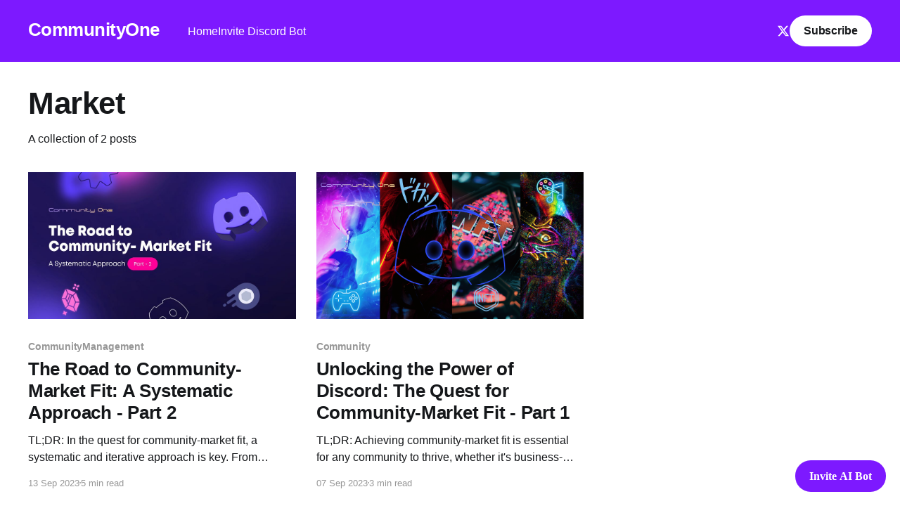

--- FILE ---
content_type: text/html; charset=utf-8
request_url: https://blog.communityone.io/tag/market/
body_size: 5954
content:
<!DOCTYPE html>
<html lang="en">
<head>

    <title>Market - CommunityOne</title>
    <meta charset="utf-8" />
    <meta http-equiv="X-UA-Compatible" content="IE=edge" />
    <meta name="HandheldFriendly" content="True" />
    <meta name="viewport" content="width=device-width, initial-scale=1.0" />

    <link rel="stylesheet" type="text/css" href="https://blog.communityone.io/assets/built/screen.css?v=5fc84ac9a1" />
    
    <link rel="stylesheet" href="https://cdnjs.cloudflare.com/ajax/libs/tocbot/4.12.3/tocbot.css">
    
    <style>
    .gh-content {
        position: relative;
    }

    .gh-toc > .toc-list {
        position: relative;
    }

    .toc-list {
        overflow: hidden;
        list-style: none;
    }

    @media (min-width: 1300px) {
        .gh-sidebar {
            position: absolute; 
            top: 0;
            bottom: 0;
            margin-top: 4vmin;
            grid-column: wide-start / main-start; /* Place the TOC to the left of the content */
        }
    
        .gh-toc {
            position: sticky; /* On larger screens, TOC will stay in the same spot on the page */
            top: 4vmin;
        }
    }

    .gh-toc .is-active-link::before {
        background-color: var(--ghost-accent-color); /* Defines TOC accent color based on Accent color set in Ghost Admin */
    } 
    </style>

    <link rel="icon" href="https://blog.communityone.io/content/images/size/w256h256/2023/07/CO_logo_reverse-3.png" type="image/png">
    <link rel="canonical" href="https://blog.communityone.io/tag/market/">
    <meta name="referrer" content="no-referrer-when-downgrade">
    
    <meta property="og:site_name" content="CommunityOne">
    <meta property="og:type" content="website">
    <meta property="og:title" content="Market - CommunityOne">
    <meta property="og:description" content="Manage your Discord server with the most advanced AI: ticket tool system to automatically answer user questions, discord server stats with customized dashboard to track all discord channels and customized discord event ideas to make your Discord server popular..">
    <meta property="og:url" content="https://blog.communityone.io/tag/market/">
    <meta property="og:image" content="https://blog.communityone.io/content/images/size/w1200/2025/06/website_background.png">
    <meta name="twitter:card" content="summary_large_image">
    <meta name="twitter:title" content="Market - CommunityOne">
    <meta name="twitter:description" content="Manage your Discord server with the most advanced AI: ticket tool system to automatically answer user questions, discord server stats with customized dashboard to track all discord channels and customized discord event ideas to make your Discord server popular..">
    <meta name="twitter:url" content="https://blog.communityone.io/tag/market/">
    <meta name="twitter:image" content="https://blog.communityone.io/content/images/size/w1200/2025/06/website_background.png">
    <meta name="twitter:site" content="@communityone_io">
    <meta property="og:image:width" content="1200">
    <meta property="og:image:height" content="623">
    
    <script type="application/ld+json">
{
    "@context": "https://schema.org",
    "@type": "Series",
    "publisher": {
        "@type": "Organization",
        "name": "CommunityOne",
        "url": "https://blog.communityone.io/",
        "logo": {
            "@type": "ImageObject",
            "url": "https://blog.communityone.io/content/images/size/w256h256/2023/07/CO_logo_reverse-3.png",
            "width": 60,
            "height": 60
        }
    },
    "url": "https://blog.communityone.io/tag/market/",
    "name": "Market",
    "mainEntityOfPage": "https://blog.communityone.io/tag/market/"
}
    </script>

    <meta name="generator" content="Ghost 6.10">
    <link rel="alternate" type="application/rss+xml" title="CommunityOne" href="https://blog.communityone.io/rss/">
    <script defer src="https://cdn.jsdelivr.net/ghost/portal@~2.56/umd/portal.min.js" data-i18n="true" data-ghost="https://blog.communityone.io/" data-key="99ad2987691d8b50966d70727c" data-api="https://communityone.ghost.io/ghost/api/content/" data-locale="en" crossorigin="anonymous"></script><style id="gh-members-styles">.gh-post-upgrade-cta-content,
.gh-post-upgrade-cta {
    display: flex;
    flex-direction: column;
    align-items: center;
    font-family: -apple-system, BlinkMacSystemFont, 'Segoe UI', Roboto, Oxygen, Ubuntu, Cantarell, 'Open Sans', 'Helvetica Neue', sans-serif;
    text-align: center;
    width: 100%;
    color: #ffffff;
    font-size: 16px;
}

.gh-post-upgrade-cta-content {
    border-radius: 8px;
    padding: 40px 4vw;
}

.gh-post-upgrade-cta h2 {
    color: #ffffff;
    font-size: 28px;
    letter-spacing: -0.2px;
    margin: 0;
    padding: 0;
}

.gh-post-upgrade-cta p {
    margin: 20px 0 0;
    padding: 0;
}

.gh-post-upgrade-cta small {
    font-size: 16px;
    letter-spacing: -0.2px;
}

.gh-post-upgrade-cta a {
    color: #ffffff;
    cursor: pointer;
    font-weight: 500;
    box-shadow: none;
    text-decoration: underline;
}

.gh-post-upgrade-cta a:hover {
    color: #ffffff;
    opacity: 0.8;
    box-shadow: none;
    text-decoration: underline;
}

.gh-post-upgrade-cta a.gh-btn {
    display: block;
    background: #ffffff;
    text-decoration: none;
    margin: 28px 0 0;
    padding: 8px 18px;
    border-radius: 4px;
    font-size: 16px;
    font-weight: 600;
}

.gh-post-upgrade-cta a.gh-btn:hover {
    opacity: 0.92;
}</style>
    <script defer src="https://cdn.jsdelivr.net/ghost/sodo-search@~1.8/umd/sodo-search.min.js" data-key="99ad2987691d8b50966d70727c" data-styles="https://cdn.jsdelivr.net/ghost/sodo-search@~1.8/umd/main.css" data-sodo-search="https://communityone.ghost.io/" data-locale="en" crossorigin="anonymous"></script>
    
    <link href="https://blog.communityone.io/webmentions/receive/" rel="webmention">
    <script defer src="/public/cards.min.js?v=5fc84ac9a1"></script>
    <link rel="stylesheet" type="text/css" href="/public/cards.min.css?v=5fc84ac9a1">
    <script defer src="/public/comment-counts.min.js?v=5fc84ac9a1" data-ghost-comments-counts-api="https://blog.communityone.io/members/api/comments/counts/"></script>
    <script defer src="/public/member-attribution.min.js?v=5fc84ac9a1"></script>
    <script defer src="/public/ghost-stats.min.js?v=5fc84ac9a1" data-stringify-payload="false" data-datasource="analytics_events" data-storage="localStorage" data-host="https://blog.communityone.io/.ghost/analytics/api/v1/page_hit"  tb_site_uuid="30ebb6ea-dc1a-4b65-8476-bb568d3d44c2" tb_post_uuid="undefined" tb_post_type="null" tb_member_uuid="undefined" tb_member_status="undefined"></script><style>:root {--ghost-accent-color: #7D19FF;}</style>
    <!-- MailerLite Universal -->
<script>
    (function(w,d,e,u,f,l,n){w[f]=w[f]||function(){(w[f].q=w[f].q||[])
    .push(arguments);},l=d.createElement(e),l.async=1,l.src=u,
    n=d.getElementsByTagName(e)[0],n.parentNode.insertBefore(l,n);})
    (window,document,'script','https://assets.mailerlite.com/js/universal.js','ml');
    ml('account', '480341');
</script>
<!-- End MailerLite Universal -->

<!-- Global site tag (gtag.js) - Google Analytics -->
<script async src="https://www.googletagmanager.com/gtag/js?id=G-MPE7YCTM5R"></script>
<script>
  window.dataLayer = window.dataLayer || [];
  function gtag(){dataLayer.push(arguments);}
  gtag('js', new Date());

  gtag('config', 'G-MPE7YCTM5R');
</script>


<!-- post hog -->
<script>
    !function(t,e){var o,n,p,r;e.__SV||(window.posthog=e,e._i=[],e.init=function(i,s,a){function g(t,e){var o=e.split(".");2==o.length&&(t=t[o[0]],e=o[1]),t[e]=function(){t.push([e].concat(Array.prototype.slice.call(arguments,0)))}}(p=t.createElement("script")).type="text/javascript",p.async=!0,p.src=s.api_host.replace(".i.posthog.com","-assets.i.posthog.com")+"/static/array.js",(r=t.getElementsByTagName("script")[0]).parentNode.insertBefore(p,r);var u=e;for(void 0!==a?u=e[a]=[]:a="posthog",u.people=u.people||[],u.toString=function(t){var e="posthog";return"posthog"!==a&&(e+="."+a),t||(e+=" (stub)"),e},u.people.toString=function(){return u.toString(1)+".people (stub)"},o="capture identify alias people.set people.set_once set_config register register_once unregister opt_out_capturing has_opted_out_capturing opt_in_capturing reset isFeatureEnabled onFeatureFlags getFeatureFlag getFeatureFlagPayload reloadFeatureFlags group updateEarlyAccessFeatureEnrollment getEarlyAccessFeatures getActiveMatchingSurveys getSurveys onSessionId".split(" "),n=0;n<o.length;n++)g(u,o[n]);e._i.push([i,s,a])},e.__SV=1)}(document,window.posthog||[]);
    posthog.init('phc_JTdHayTthyAKNPJzH43U0vc9PovmINWaWMpe3fJl87z',{api_host:'https://us.i.posthog.com'})
</script>

<!-- sticky heading -->
<style>
.gh-head {
    position: -webkit-sticky; /* Older Safari browsers */
    position: sticky; /* Most other modern browsers including Safari */
    top: 0;
    z-index: 4000;
}
</style>

<!-- sticky bottom -->
<script>
// Wait for the DOM to fully load
document.addEventListener("DOMContentLoaded", function() {
    // Create a new button element
    var button = document.createElement("button");
    button.textContent = "Invite AI Bot"; // Text displayed on the button
    button.style.position = "fixed";  // Makes the button sticky
    button.style.bottom = "20px";     // 20px from the bottom
    button.style.right = "20px";      // 20px from the right
    button.style.padding = "10px 20px"; // Padding inside the button
    button.style.backgroundColor = "#7D19FF"; // Background color of the button
    button.style.color = "white";    // Text color of the button
    button.style.border = "none";    // No border
    button.style.borderRadius = "3em"; // Rounded corners
    button.style.cursor = "pointer"; // Pointer cursor on hover
    button.style.zIndex = "1000";    // Ensure it's on top of other elements
    
  // Font style modifications
    button.style.fontFamily = "Georgia, serif"; // Georgia font
    button.style.fontSize = "16px"; // 20px font size
    button.style.fontWeight = "600";
    
    // Change background color on mouse over
    button.onmouseover = function() {
        button.style.backgroundColor = "#F4CA81"; 
        button.style.color = "#18191F";
      
    };

    // Revert to original background color on mouse out
    button.onmouseout = function() {
        button.style.backgroundColor = "#7D19FF"; 
        button.style.color = "white";
    };
  

    // Add click event to the button
    button.onclick = function() {
        window.location.href = 'https://discord.com/api/oauth2/authorize?client_id=1069423090225918082&permissions=2474170477681&scope=bot%20applications.commands'; // Change URL to your desired link
    };


    // Append the button to the body of the page
    document.body.appendChild(button);
});
  
</script>

</head>
<body class="tag-template tag-market has-cover">
<div class="viewport">

    <header id="gh-head" class="gh-head outer">
        <nav class="gh-head-inner inner">

            <div class="gh-head-brand">
                <a class="gh-head-logo no-image" href="https://blog.communityone.io">
                        CommunityOne
                </a>
                <a class="gh-burger" role="button">
                    <div class="gh-burger-box">
                        <div class="gh-burger-inner"></div>
                    </div>
                </a>
            </div>
            <div class="gh-head-menu">
                <ul class="nav">
    <li class="nav-home"><a href="https://communityone.io/">Home</a></li>
    <li class="nav-invite-discord-bot"><a href="https://discord.com/api/oauth2/authorize?client_id=1069423090225918082&permissions=2474170477681&scope=bot%20applications.commands">Invite Discord Bot</a></li>
</ul>

            </div>
            <div class="gh-head-actions">
                <div class="gh-social">
                        <a class="gh-social-link gh-social-twitter" href="https://x.com/communityone_io" title="Twitter" target="_blank" rel="noopener"><svg class="icon" viewBox="0 0 24 24" fill="none" xmlns="http://www.w3.org/2000/svg">
    <path d="M18.2439 2.25H21.5519L14.3249 10.51L22.8269 21.75H16.1699L10.9559 14.933L4.98991 21.75H1.67991L9.40991 12.915L1.25391 2.25H8.07991L12.7929 8.481L18.2439 2.25ZM17.0829 19.77H18.9159L7.08391 4.126H5.11691L17.0829 19.77Z" fill="currentColor"/>
</svg></a>
                </div>
                        <a class="gh-head-button" href="#/portal/signup" data-portal="signup">Subscribe</a>
            </div>
        </nav>
    </header>

    <div class="site-content">
        
<main id="site-main" class="site-main outer">
<div class="inner posts">
    <div class="post-feed">

        <section class="post-card post-card-large">


            <div class="post-card-content">
            <div class="post-card-content-link">
                <header class="post-card-header">
                    <h2 class="post-card-title">Market</h2>
                </header>
                <div class="post-card-excerpt">
                        A collection of 2 posts
                </div>
            </div>
            </div>

        </section>

            
<article class="post-card post tag-communitymanagement tag-discord tag-market">

    <a class="post-card-image-link" href="/systematic-discord-management/">

        <img class="post-card-image"
            srcset="/content/images/size/w300/2023/09/01_copy__2_.jpg 300w,
                    /content/images/size/w600/2023/09/01_copy__2_.jpg 600w,
                    /content/images/size/w1000/2023/09/01_copy__2_.jpg 1000w,
                    /content/images/size/w2000/2023/09/01_copy__2_.jpg 2000w"
            sizes="(max-width: 1000px) 400px, 800px"
            src="/content/images/size/w600/2023/09/01_copy__2_.jpg"
            alt="The Road to Community-Market Fit: A Systematic Approach - Part 2"
            loading="lazy"
        />


    </a>

    <div class="post-card-content">

        <a class="post-card-content-link" href="/systematic-discord-management/">
            <header class="post-card-header">
                <div class="post-card-tags">
                        <span class="post-card-primary-tag">CommunityManagement</span>
                </div>
                <h2 class="post-card-title">
                    The Road to Community-Market Fit: A Systematic Approach - Part 2
                </h2>
            </header>
                <div class="post-card-excerpt">TL;DR: In the quest for community-market fit, a systematic and iterative approach is key. From leveraging existing data and live pitches to brainstorming and executing ideas, each step is an opportunity for refinement. Whether you&#39;re a creator or a brand, align your interests with data-driven insights to</div>
        </a>

        <footer class="post-card-meta">
            <time class="post-card-meta-date" datetime="2023-09-13">13 Sep 2023</time>
                <span class="post-card-meta-length">5 min read</span>
                <script
    data-ghost-comment-count="6501dd7708d6e800019f6e60"
    data-ghost-comment-count-empty=""
    data-ghost-comment-count-singular="comment"
    data-ghost-comment-count-plural="comments"
    data-ghost-comment-count-tag="span"
    data-ghost-comment-count-class-name=""
    data-ghost-comment-count-autowrap="true"
>
</script>
        </footer>

    </div>

</article>
            
<article class="post-card post tag-community tag-market tag-discord">

    <a class="post-card-image-link" href="/discord-community-market-fit/">

        <img class="post-card-image"
            srcset="/content/images/size/w300/2023/09/png_20230907_110247_0000.png 300w,
                    /content/images/size/w600/2023/09/png_20230907_110247_0000.png 600w,
                    /content/images/size/w1000/2023/09/png_20230907_110247_0000.png 1000w,
                    /content/images/size/w2000/2023/09/png_20230907_110247_0000.png 2000w"
            sizes="(max-width: 1000px) 400px, 800px"
            src="/content/images/size/w600/2023/09/png_20230907_110247_0000.png"
            alt="Unlocking the Power of Discord: The Quest for Community-Market Fit - Part 1"
            loading="lazy"
        />


    </a>

    <div class="post-card-content">

        <a class="post-card-content-link" href="/discord-community-market-fit/">
            <header class="post-card-header">
                <div class="post-card-tags">
                        <span class="post-card-primary-tag">Community</span>
                </div>
                <h2 class="post-card-title">
                    Unlocking the Power of Discord: The Quest for Community-Market Fit - Part 1
                </h2>
            </header>
                <div class="post-card-excerpt">TL;DR: Achieving community-market fit is essential for any community to thrive, whether it&#39;s business-focused or leisure-based. This involves understanding why your community exists and how to communicate that effectively to your members. While the journey to find this fit can be challenging, a systematic approach can make</div>
        </a>

        <footer class="post-card-meta">
            <time class="post-card-meta-date" datetime="2023-09-07">07 Sep 2023</time>
                <span class="post-card-meta-length">3 min read</span>
                <script
    data-ghost-comment-count="64f9facda953e30001c914ff"
    data-ghost-comment-count-empty=""
    data-ghost-comment-count-singular="comment"
    data-ghost-comment-count-plural="comments"
    data-ghost-comment-count-tag="span"
    data-ghost-comment-count-class-name=""
    data-ghost-comment-count-autowrap="true"
>
</script>
        </footer>

    </div>

</article>

    </div>

    <nav class="pagination">
    <span class="page-number">Page 1 of 1</span>
</nav>

    
</div>
</main>

    </div>

    <footer class="site-footer outer">
        <div class="inner">
            <section class="copyright"><a href="https://blog.communityone.io">CommunityOne</a> &copy; 2025</section>
            <nav class="site-footer-nav">
                <ul class="nav">
    <li class="nav-invite-discord-ai-bot"><a href="https://discord.com/api/oauth2/authorize?client_id=1069423090225918082&permissions=2474170477681&scope=bot%20applications.commands">Invite Discord AI Bot</a></li>
</ul>

            </nav>
            <div><a href="https://ghost.org/" target="_blank" rel="noopener">Powered by Ghost</a></div>
        </div>
    </footer>

</div>


<script
    src="https://code.jquery.com/jquery-3.5.1.min.js"
    integrity="sha256-9/aliU8dGd2tb6OSsuzixeV4y/faTqgFtohetphbbj0="
    crossorigin="anonymous">
</script>
<script src="https://blog.communityone.io/assets/built/casper.js?v=5fc84ac9a1"></script>
<script>
$(document).ready(function () {
    // Mobile Menu Trigger
    $('.gh-burger').click(function () {
        $('body').toggleClass('gh-head-open');
    });
    // FitVids - Makes video embeds responsive
    $(".gh-content").fitVids();
});
</script>

<script src="https://cdnjs.cloudflare.com/ajax/libs/tocbot/4.12.3/tocbot.min.js"></script>

<script>
    tocbot.init({
        // Where to render the table of contents.
        tocSelector: '.gh-toc',
        // Where to grab the headings to build the table of contents.
        contentSelector: '.gh-content',
        // Which headings to grab inside of the contentSelector element.
        headingSelector: 'h1, h2, h3, h4',
        // Ensure correct positioning
        hasInnerContainers: true,
    });
</script>



</body>
</html>

--- FILE ---
content_type: application/javascript
request_url: https://us-assets.i.posthog.com/array/phc_JTdHayTthyAKNPJzH43U0vc9PovmINWaWMpe3fJl87z/config.js
body_size: 35
content:
(function() {
  window._POSTHOG_REMOTE_CONFIG = window._POSTHOG_REMOTE_CONFIG || {};
  window._POSTHOG_REMOTE_CONFIG['phc_JTdHayTthyAKNPJzH43U0vc9PovmINWaWMpe3fJl87z'] = {
    config: {"token": "phc_JTdHayTthyAKNPJzH43U0vc9PovmINWaWMpe3fJl87z", "supportedCompression": ["gzip", "gzip-js"], "hasFeatureFlags": false, "captureDeadClicks": false, "capturePerformance": {"network_timing": true, "web_vitals": false, "web_vitals_allowed_metrics": null}, "autocapture_opt_out": false, "autocaptureExceptions": false, "analytics": {"endpoint": "/i/v0/e/"}, "elementsChainAsString": true, "errorTracking": {"autocaptureExceptions": false, "suppressionRules": []}, "sessionRecording": {"endpoint": "/s/", "consoleLogRecordingEnabled": true, "recorderVersion": "v2", "sampleRate": null, "minimumDurationMilliseconds": null, "linkedFlag": null, "networkPayloadCapture": null, "masking": null, "urlTriggers": [], "urlBlocklist": [], "eventTriggers": [], "triggerMatchType": null, "scriptConfig": {"script": "posthog-recorder"}}, "heatmaps": false, "surveys": false, "productTours": false, "defaultIdentifiedOnly": true},
    siteApps: []
  }
})();